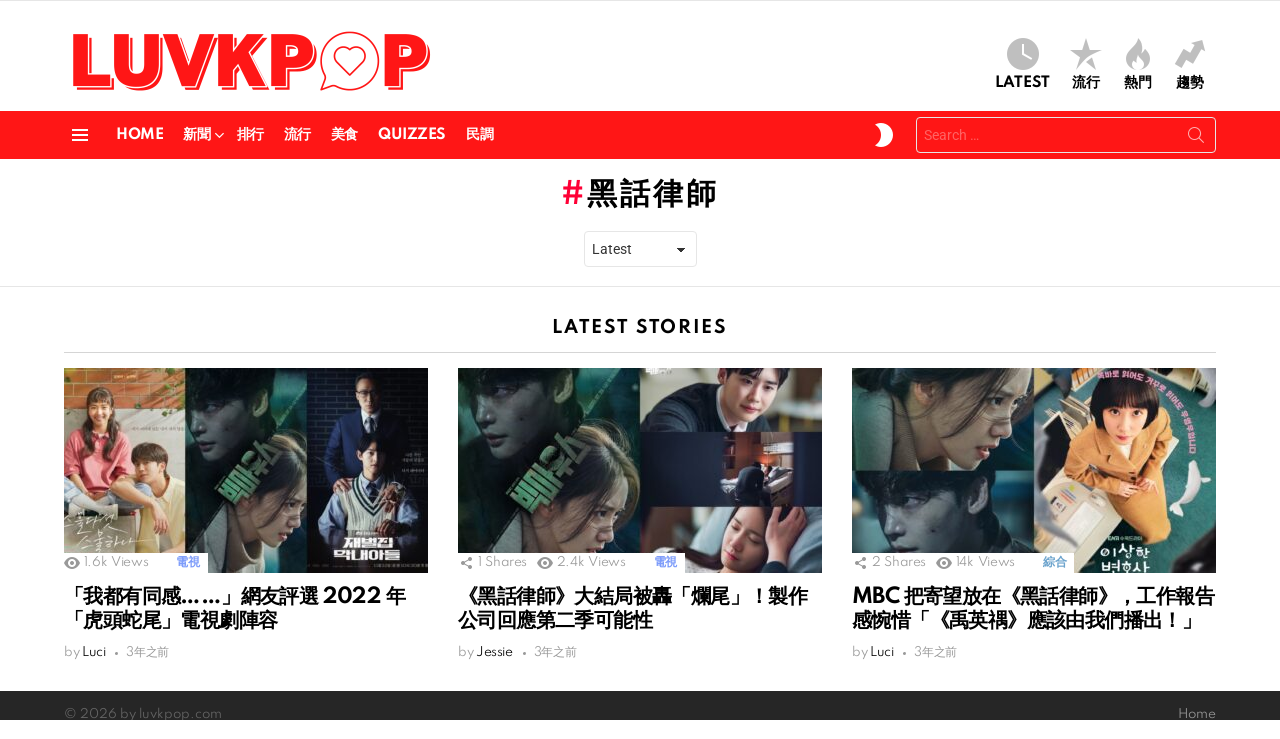

--- FILE ---
content_type: text/html; charset=UTF-8
request_url: https://luvkpop.com/tag/%E9%BB%91%E8%A9%B1%E5%BE%8B%E5%B8%AB/
body_size: 9872
content:
<!DOCTYPE html>
<!--[if IE 8]><html class="no-js g1-off-outside lt-ie10 lt-ie9" id="ie8" lang="zh-TW"><![endif]-->
<!--[if IE 9]><html class="no-js g1-off-outside lt-ie10" id="ie9" lang="zh-TW"><![endif]-->
<!--[if !IE]><!--><html class="no-js g1-off-outside" lang="zh-TW"><!--<![endif]--><head><meta charset="UTF-8"/><link rel="profile" href="https://gmpg.org/xfn/11" /><link rel="pingback" href="https://luvkpop.com/xmlrpc.php"/><meta name='robots' content='index, follow, max-image-preview:large, max-snippet:-1, max-video-preview:-1' /><meta name="viewport" content="initial-scale=1.0, minimum-scale=1.0, height=device-height, width=device-width" /><title>黑話律師 - LUVKPOP</title><link rel="canonical" href="https://luvkpop.com/tag/黑話律師/" /><meta property="og:locale" content="zh_TW" /><meta property="og:type" content="article" /><meta property="og:title" content="黑話律師 - LUVKPOP" /><meta property="og:url" content="https://luvkpop.com/tag/黑話律師/" /><meta property="og:site_name" content="LUVKPOP" /><meta property="og:image" content="https://images.luvkpop.com/uploads/2021/01/ce55db65b7af05b0ba31.png" /><meta property="og:image:width" content="1480" /><meta property="og:image:height" content="336" /><meta property="og:image:type" content="image/png" /><meta name="twitter:card" content="summary_large_image" /> <script type="application/ld+json" class="yoast-schema-graph">{"@context":"https://schema.org","@graph":[{"@type":"CollectionPage","@id":"https://luvkpop.com/tag/%e9%bb%91%e8%a9%b1%e5%be%8b%e5%b8%ab/","url":"https://luvkpop.com/tag/%e9%bb%91%e8%a9%b1%e5%be%8b%e5%b8%ab/","name":"黑話律師 - LUVKPOP","isPartOf":{"@id":"https://luvkpop.com/#website"},"primaryImageOfPage":{"@id":"https://luvkpop.com/tag/%e9%bb%91%e8%a9%b1%e5%be%8b%e5%b8%ab/#primaryimage"},"image":{"@id":"https://luvkpop.com/tag/%e9%bb%91%e8%a9%b1%e5%be%8b%e5%b8%ab/#primaryimage"},"thumbnailUrl":"https://images.luvkpop.com/uploads/2022/12/2022122907362452.jpg","breadcrumb":{"@id":"https://luvkpop.com/tag/%e9%bb%91%e8%a9%b1%e5%be%8b%e5%b8%ab/#breadcrumb"},"inLanguage":"zh-TW"},{"@type":"ImageObject","inLanguage":"zh-TW","@id":"https://luvkpop.com/tag/%e9%bb%91%e8%a9%b1%e5%be%8b%e5%b8%ab/#primaryimage","url":"https://images.luvkpop.com/uploads/2022/12/2022122907362452.jpg","contentUrl":"https://images.luvkpop.com/uploads/2022/12/2022122907362452.jpg","width":1920,"height":1080},{"@type":"BreadcrumbList","@id":"https://luvkpop.com/tag/%e9%bb%91%e8%a9%b1%e5%be%8b%e5%b8%ab/#breadcrumb","itemListElement":[{"@type":"ListItem","position":1,"name":"首頁","item":"https://luvkpop.com/"},{"@type":"ListItem","position":2,"name":"黑話律師"}]},{"@type":"WebSite","@id":"https://luvkpop.com/#website","url":"https://luvkpop.com/","name":"LUVKPOP 愛韓瘋","description":"喜歡韓星、追韓劇、愛看綜藝？這裡集合最熱門的 K-POP 消息與韓流資訊，讓你隨時掌握最新動態！","publisher":{"@id":"https://luvkpop.com/#/schema/person/b0d51e27b5ce710dddde7a99a314b0ed"},"potentialAction":[{"@type":"SearchAction","target":{"@type":"EntryPoint","urlTemplate":"https://luvkpop.com/?s={search_term_string}"},"query-input":{"@type":"PropertyValueSpecification","valueRequired":true,"valueName":"search_term_string"}}],"inLanguage":"zh-TW"},{"@type":["Person","Organization"],"@id":"https://luvkpop.com/#/schema/person/b0d51e27b5ce710dddde7a99a314b0ed","name":"LUVKPOP","image":{"@type":"ImageObject","inLanguage":"zh-TW","@id":"https://luvkpop.com/#/schema/person/image/","url":"https://images.luvkpop.com/uploads/2021/01/ce55db65b7af05b0ba31.png","contentUrl":"https://images.luvkpop.com/uploads/2021/01/ce55db65b7af05b0ba31.png","width":1480,"height":336,"caption":"LUVKPOP"},"logo":{"@id":"https://luvkpop.com/#/schema/person/image/"},"description":"搜集分享韓娛大小事.","sameAs":["https://luvkpop.com"]}]}</script> <link rel='dns-prefetch' href='//stats.wp.com' /><link rel='dns-prefetch' href='//fonts.googleapis.com' /><link rel='dns-prefetch' href='//v0.wordpress.com' /><link rel='preconnect' href='https://fonts.gstatic.com' /><link rel="alternate" type="application/rss+xml" title="訂閱《LUVKPOP》&raquo; 資訊提供" href="https://luvkpop.com/feed/" /><link rel="alternate" type="application/rss+xml" title="訂閱《LUVKPOP》&raquo; 留言的資訊提供" href="https://luvkpop.com/comments/feed/" /> <script type="text/javascript" id="wpp-js" src="https://luvkpop.com/wp-content/plugins/wordpress-popular-posts/assets/js/wpp.min.js?ver=7.3.6" data-sampling="0" data-sampling-rate="100" data-api-url="https://luvkpop.com/wp-json/wordpress-popular-posts" data-post-id="0" data-token="5b8311af79" data-lang="0" data-debug="0"></script> <link rel="alternate" type="application/rss+xml" title="訂閱《LUVKPOP》&raquo; 標籤〈黑話律師〉的資訊提供" href="https://luvkpop.com/tag/%e9%bb%91%e8%a9%b1%e5%be%8b%e5%b8%ab/feed/" /><link data-optimized="2" rel="stylesheet" href="https://luvkpop.com/wp-content/litespeed/css/e62b3a35f39fb5ff773da31b933c71ff.css?ver=ab395" /> <script type="text/javascript" src="https://luvkpop.com/wp-includes/js/jquery/jquery.min.js?ver=3.7.1" id="jquery-core-js"></script> <link rel="https://api.w.org/" href="https://luvkpop.com/wp-json/" /><link rel="alternate" title="JSON" type="application/json" href="https://luvkpop.com/wp-json/wp/v2/tags/2427" /><link rel="EditURI" type="application/rsd+xml" title="RSD" href="https://luvkpop.com/xmlrpc.php?rsd" /><link rel="preload" href="https://luvkpop.com/wp-content/plugins/g1-socials/css/iconfont/fonts/g1-socials.woff" as="font" type="font/woff" crossorigin="anonymous"><link rel="preload" href="https://luvkpop.com/wp-content/plugins/snax/css/snaxicon/fonts/snaxicon.woff" as="font" type="font/woff" crossorigin="anonymous">
 <script async src="https://www.googletagmanager.com/gtag/js?id=G-XYLPCC68X8"></script> <script>window.dataLayer = window.dataLayer || [];
  function gtag(){dataLayer.push(arguments);}
  gtag('js', new Date());

  gtag('config', 'G-XYLPCC68X8');</script> <script async src="https://pagead2.googlesyndication.com/pagead/js/adsbygoogle.js?client=ca-pub-3292266385113254"
     crossorigin="anonymous"></script><meta name="generator" content="Elementor 3.13.3; features: a11y_improvements, additional_custom_breakpoints; settings: css_print_method-external, google_font-enabled, font_display-auto"><meta name="generator" content="Powered by WPBakery Page Builder - drag and drop page builder for WordPress."/><link rel="preload" href="https://luvkpop.com/wp-content/plugins/comment-ace/assets/css/iconfont/fonts/cace.woff" as="font" type="font/woff" crossorigin="anonymous"><link rel="icon" href="https://images.luvkpop.com/uploads/2021/01/cropped-f50c73d00fda2bd6d78c-2-32x32.png" sizes="32x32" /><link rel="icon" href="https://images.luvkpop.com/uploads/2021/01/cropped-f50c73d00fda2bd6d78c-2-192x192.png" sizes="192x192" /><link rel="apple-touch-icon" href="https://images.luvkpop.com/uploads/2021/01/cropped-f50c73d00fda2bd6d78c-2-180x180.png" /><meta name="msapplication-TileImage" content="https://images.luvkpop.com/uploads/2021/01/cropped-f50c73d00fda2bd6d78c-2-270x270.png" /><meta name="g1:switch-skin-css" content="https://luvkpop.com/wp-content/themes/bimber/css/9.2.4/styles/mode-dark.min.css" /> <script>if("undefined"!=typeof localStorage){var skinItemId=document.getElementsByName("g1:skin-item-id");skinItemId=skinItemId.length>0?skinItemId[0].getAttribute("content"):"g1_skin",window.g1SwitchSkin=function(e,t){if(e){var n=document.getElementById("g1-switch-skin-css");if(n){n.parentNode.removeChild(n),document.documentElement.classList.remove("g1-skinmode");try{localStorage.removeItem(skinItemId)}catch(e){}}else{t?document.write('<link id="g1-switch-skin-css" rel="stylesheet" type="text/css" media="all" href="'+document.getElementsByName("g1:switch-skin-css")[0].getAttribute("content")+'" />'):((n=document.createElement("link")).id="g1-switch-skin-css",n.href=document.getElementsByName("g1:switch-skin-css")[0].getAttribute("content"),n.rel="stylesheet",n.media="all",document.head.appendChild(n)),document.documentElement.classList.add("g1-skinmode");try{localStorage.setItem(skinItemId,e)}catch(e){}}}};try{var mode=localStorage.getItem(skinItemId);window.g1SwitchSkin(mode,!0)}catch(e){}}</script> <noscript><style>.wpb_animate_when_almost_visible { opacity: 1; }</style></noscript></head><body class="bp-legacy archive tag tag-2427 wp-embed-responsive wp-theme-bimber snax-hoverable yz-blue-scheme not-logged-in g1-layout-stretched g1-hoverable g1-has-mobile-logo g1-sidebar-normal essb-8.8 wpb-js-composer js-comp-ver-6.10.0 vc_responsive elementor-default elementor-kit-40 no-js" itemscope="" itemtype="http://schema.org/WebPage" ><div class="g1-body-inner"><div id="page"><div class="g1-row g1-row-layout-page g1-hb-row g1-hb-row-normal g1-hb-row-a g1-hb-row-1 g1-hb-boxed g1-hb-sticky-off g1-hb-shadow-off"><div class="g1-row-inner"><div class="g1-column g1-dropable"><div class="g1-bin-1 g1-bin-grow-off"><div class="g1-bin g1-bin-align-left"></div></div><div class="g1-bin-2 g1-bin-grow-off"><div class="g1-bin g1-bin-align-center"></div></div><div class="g1-bin-3 g1-bin-grow-off"><div class="g1-bin g1-bin-align-right"></div></div></div></div><div class="g1-row-background"></div></div><div class="g1-row g1-row-layout-page g1-hb-row g1-hb-row-normal g1-hb-row-b g1-hb-row-2 g1-hb-boxed g1-hb-sticky-off g1-hb-shadow-off"><div class="g1-row-inner"><div class="g1-column g1-dropable"><div class="g1-bin-1 g1-bin-grow-off"><div class="g1-bin g1-bin-align-left"><div class="g1-id g1-id-desktop"><p class="g1-mega g1-mega-1st site-title">
<a class="g1-logo-wrapper"
href="https://luvkpop.com/" rel="home">
<picture class="g1-logo g1-logo-default">
<source media="(min-width: 1025px)" srcset="https://images.luvkpop.com/uploads/2021/01/ce55db65b7af05b0ba31.png 2x,https://images.luvkpop.com/uploads/2021/01/ce55db65b7af05b0ba31.png 1x">
<source media="(max-width: 1024px)" srcset="data:image/svg+xml,%3Csvg%20xmlns%3D%27http%3A%2F%2Fwww.w3.org%2F2000%2Fsvg%27%20viewBox%3D%270%200%20370%2084%27%2F%3E">
<img
src="https://images.luvkpop.com/uploads/2021/01/ce55db65b7af05b0ba31.png"
width="370"
height="84"
alt="LUVKPOP" />
</picture><picture class="g1-logo g1-logo-inverted">
<source id="g1-logo-inverted-source" media="(min-width: 1025px)" srcset="data:image/svg+xml,%3Csvg%20xmlns%3D%27http%3A%2F%2Fwww.w3.org%2F2000%2Fsvg%27%20viewBox%3D%270%200%20370%2084%27%2F%3E" data-srcset="https://images.luvkpop.com/uploads/2021/01/a8853d8444e01f0cc67f.png 2x,https://images.luvkpop.com/uploads/2021/01/a8853d8444e01f0cc67f.png 1x">
<source media="(max-width: 1024px)" srcset="data:image/svg+xml,%3Csvg%20xmlns%3D%27http%3A%2F%2Fwww.w3.org%2F2000%2Fsvg%27%20viewBox%3D%270%200%20370%2084%27%2F%3E">
<img
id="g1-logo-inverted-img"
class="lazyload"
src=""
data-src="https://images.luvkpop.com/uploads/2021/01/a8853d8444e01f0cc67f.png"
width="370"
height="84"
alt="" />
</picture>
</a></p></div></div></div><div class="g1-bin-2 g1-bin-grow-off"><div class="g1-bin g1-bin-align-center"></div></div><div class="g1-bin-3 g1-bin-grow-off"><div class="g1-bin g1-bin-align-right"><nav class="g1-quick-nav g1-quick-nav-short"><ul class="g1-quick-nav-menu"><li class="menu-item menu-item-type-g1-latest ">
<a href="https://luvkpop.com">
<span class="entry-flag entry-flag-latest"></span>
Latest						</a></li><li class="menu-item menu-item-type-g1-popular ">
<a href="https://luvkpop.com/popularity/">
<span class="entry-flag entry-flag-popular"></span>
流行						</a></li><li class="menu-item menu-item-type-g1-hot ">
<a href="https://luvkpop.com/hot/">
<span class="entry-flag entry-flag-hot"></span>
熱門						</a></li><li class="menu-item menu-item-type-g1-trending ">
<a href="https://luvkpop.com/trending/">
<span class="entry-flag entry-flag-trending"></span>
趨勢						</a></li></ul></nav></div></div></div></div><div class="g1-row-background"></div></div><div class="g1-sticky-top-wrapper g1-hb-row-3"><div class="g1-row g1-row-layout-page g1-hb-row g1-hb-row-normal g1-hb-row-c g1-hb-row-3 g1-hb-boxed g1-hb-sticky-on g1-hb-shadow-off"><div class="g1-row-inner"><div class="g1-column g1-dropable"><div class="g1-bin-1 g1-bin-grow-off"><div class="g1-bin g1-bin-align-left">
<a class="g1-hamburger g1-hamburger-show g1-hamburger-s  " href="#">
<span class="g1-hamburger-icon"></span>
<span class="g1-hamburger-label
g1-hamburger-label-hidden			">Menu</span>
</a><nav id="g1-primary-nav" class="g1-primary-nav"><ul id="g1-primary-nav-menu" class="g1-primary-nav-menu g1-menu-h"><li id="menu-item-5300" class="menu-item menu-item-type-custom menu-item-object-custom menu-item-home menu-item-g1-standard menu-item-5300"><a href="https://luvkpop.com" title="						">Home</a></li><li id="menu-item-5779" class="menu-item menu-item-type-taxonomy menu-item-object-category menu-item-has-children menu-item-g1-standard menu-item-5779"><a href="https://luvkpop.com/category/news/">新聞</a><ul class="sub-menu"><li id="menu-item-6294" class="menu-item menu-item-type-taxonomy menu-item-object-category menu-item-6294"><a href="https://luvkpop.com/category/news/breaking/">快訊</a></li><li id="menu-item-5782" class="menu-item menu-item-type-taxonomy menu-item-object-category menu-item-5782"><a href="https://luvkpop.com/category/news/tv/">電視</a></li><li id="menu-item-5781" class="menu-item menu-item-type-taxonomy menu-item-object-category menu-item-5781"><a href="https://luvkpop.com/category/news/movie/">電影</a></li><li id="menu-item-6295" class="menu-item menu-item-type-taxonomy menu-item-object-category menu-item-6295"><a href="https://luvkpop.com/category/news/music/">音樂</a></li><li id="menu-item-5780" class="menu-item menu-item-type-taxonomy menu-item-object-category menu-item-5780"><a href="https://luvkpop.com/category/news/artist/">藝人</a></li><li id="menu-item-9067" class="menu-item menu-item-type-taxonomy menu-item-object-category menu-item-9067"><a href="https://luvkpop.com/category/news/comprehensive/">綜合</a></li></ul></li><li id="menu-item-5778" class="menu-item menu-item-type-taxonomy menu-item-object-category menu-item-g1-standard menu-item-5778"><a href="https://luvkpop.com/category/rank/">排行</a></li><li id="menu-item-5784" class="menu-item menu-item-type-taxonomy menu-item-object-category menu-item-g1-standard menu-item-5784"><a href="https://luvkpop.com/category/popular/">流行</a></li><li id="menu-item-5785" class="menu-item menu-item-type-taxonomy menu-item-object-category menu-item-g1-standard menu-item-5785"><a href="https://luvkpop.com/category/food/">美食</a></li><li id="menu-item-5777" class="menu-item menu-item-type-taxonomy menu-item-object-category menu-item-g1-standard menu-item-5777"><a href="https://luvkpop.com/category/quizzes/">Quizzes</a></li><li id="menu-item-5783" class="menu-item menu-item-type-taxonomy menu-item-object-category menu-item-g1-standard menu-item-5783"><a href="https://luvkpop.com/category/poll/">民調</a></li></ul></nav></div></div><div class="g1-bin-2 g1-bin-grow-off"><div class="g1-bin g1-bin-align-center"></div></div><div class="g1-bin-3 g1-bin-grow-off"><div class="g1-bin g1-bin-align-right"><div class="g1-drop g1-drop-nojs g1-drop-with-anim g1-drop-before g1-drop-the-skin g1-drop-the-skin-light g1-drop-m g1-drop-icon">
<button class="g1-button-none g1-drop-toggle">
<span class="g1-drop-toggle-icon"></span><span class="g1-drop-toggle-text">Switch skin</span>
<span class="g1-drop-toggle-arrow"></span>
</button></div><div class="g1-hb-search-form  "><div role="search" class="search-form-wrapper"><form method="get"
class="g1-searchform-tpl-default g1-searchform-ajax search-form"
action="https://luvkpop.com/">
<label>
<span class="screen-reader-text">Search for:</span>
<input type="search" class="search-field"
placeholder="Search &hellip;"
value="" name="s"
title="Search for:" />
</label>
<button class="search-submit">Search</button></form><div class="g1-searches g1-searches-ajax"></div></div></div></div></div></div></div><div class="g1-row-background"></div></div></div><div class="g1-row g1-row-layout-page g1-hb-row g1-hb-row-mobile g1-hb-row-a g1-hb-row-1 g1-hb-boxed g1-hb-sticky-off g1-hb-shadow-off"><div class="g1-row-inner"><div class="g1-column g1-dropable"><div class="g1-bin-1 g1-bin-grow-off"><div class="g1-bin g1-bin-align-left"></div></div><div class="g1-bin-2 g1-bin-grow-on"><div class="g1-bin g1-bin-align-center"><div class="g1-id g1-id-mobile"><p class="g1-mega g1-mega-1st site-title">
<a class="g1-logo-wrapper"
href="https://luvkpop.com/" rel="home">
<picture class="g1-logo g1-logo-default">
<source media="(max-width: 1024px)" srcset="https://images.luvkpop.com/uploads/2021/01/ce55db65b7af05b0ba31.png 2x,https://images.luvkpop.com/uploads/2021/01/ce55db65b7af05b0ba31.png 1x">
<source media="(min-width: 1025px)" srcset="data:image/svg+xml,%3Csvg%20xmlns%3D%27http%3A%2F%2Fwww.w3.org%2F2000%2Fsvg%27%20viewBox%3D%270%200%20198%2045%27%2F%3E">
<img
src="https://images.luvkpop.com/uploads/2021/01/ce55db65b7af05b0ba31.png"
width="198"
height="45"
alt="LUVKPOP" />
</picture><picture class="g1-logo g1-logo-inverted">
<source id="g1-logo-mobile-inverted-source" media="(max-width: 1024px)" srcset="data:image/svg+xml,%3Csvg%20xmlns%3D%27http%3A%2F%2Fwww.w3.org%2F2000%2Fsvg%27%20viewBox%3D%270%200%20198%2045%27%2F%3E" data-srcset="https://images.luvkpop.com/uploads/2021/01/a8853d8444e01f0cc67f.png 2x,https://images.luvkpop.com/uploads/2021/01/a8853d8444e01f0cc67f.png 1x">
<source media="(min-width: 1025px)" srcset="data:image/svg+xml,%3Csvg%20xmlns%3D%27http%3A%2F%2Fwww.w3.org%2F2000%2Fsvg%27%20viewBox%3D%270%200%20198%2045%27%2F%3E">
<img
id="g1-logo-mobile-inverted-img"
class="lazyload"
src=""
data-src="https://images.luvkpop.com/uploads/2021/01/a8853d8444e01f0cc67f.png"
width="198"
height="45"
alt="" />
</picture>
</a></p></div></div></div><div class="g1-bin-3 g1-bin-grow-off"><div class="g1-bin g1-bin-align-right"></div></div></div></div><div class="g1-row-background"></div></div><div class="g1-row g1-row-layout-page g1-hb-row g1-hb-row-mobile g1-hb-row-b g1-hb-row-2 g1-hb-boxed g1-hb-sticky-off g1-hb-shadow-off"><div class="g1-row-inner"><div class="g1-column g1-dropable"><div class="g1-bin-1 g1-bin-grow-off"><div class="g1-bin g1-bin-align-left"></div></div><div class="g1-bin-2 g1-bin-grow-on"><div class="g1-bin g1-bin-align-center"><nav class="g1-quick-nav g1-quick-nav-short"><ul class="g1-quick-nav-menu"><li class="menu-item menu-item-type-g1-latest ">
<a href="https://luvkpop.com">
<span class="entry-flag entry-flag-latest"></span>
Latest						</a></li><li class="menu-item menu-item-type-g1-popular ">
<a href="https://luvkpop.com/popularity/">
<span class="entry-flag entry-flag-popular"></span>
流行						</a></li><li class="menu-item menu-item-type-g1-hot ">
<a href="https://luvkpop.com/hot/">
<span class="entry-flag entry-flag-hot"></span>
熱門						</a></li><li class="menu-item menu-item-type-g1-trending ">
<a href="https://luvkpop.com/trending/">
<span class="entry-flag entry-flag-trending"></span>
趨勢						</a></li></ul></nav></div></div><div class="g1-bin-3 g1-bin-grow-off"><div class="g1-bin g1-bin-align-right"></div></div></div></div><div class="g1-row-background"></div></div><div class="g1-sticky-top-wrapper g1-hb-row-3"><div class="g1-row g1-row-layout-page g1-hb-row g1-hb-row-mobile g1-hb-row-c g1-hb-row-3 g1-hb-boxed g1-hb-sticky-on g1-hb-shadow-off"><div class="g1-row-inner"><div class="g1-column g1-dropable"><div class="g1-bin-1 g1-bin-grow-off"><div class="g1-bin g1-bin-align-left">
<a class="g1-hamburger g1-hamburger-show g1-hamburger-s  " href="#">
<span class="g1-hamburger-icon"></span>
<span class="g1-hamburger-label
g1-hamburger-label-hidden			">Menu</span>
</a></div></div><div class="g1-bin-2 g1-bin-grow-off"><div class="g1-bin g1-bin-align-center"></div></div><div class="g1-bin-3 g1-bin-grow-off"><div class="g1-bin g1-bin-align-right"><div class="g1-drop g1-drop-nojs g1-drop-with-anim g1-drop-before g1-drop-the-skin g1-drop-the-skin-light g1-drop-m g1-drop-icon">
<button class="g1-button-none g1-drop-toggle">
<span class="g1-drop-toggle-icon"></span><span class="g1-drop-toggle-text">Switch skin</span>
<span class="g1-drop-toggle-arrow"></span>
</button></div><div class="g1-drop g1-drop-with-anim g1-drop-before g1-drop-the-search  g1-drop-m g1-drop-icon ">
<a class="g1-drop-toggle" href="https://luvkpop.com/?s=">
<span class="g1-drop-toggle-icon"></span><span class="g1-drop-toggle-text">Search</span>
<span class="g1-drop-toggle-arrow"></span>
</a><div class="g1-drop-content"><div role="search" class="search-form-wrapper"><form method="get"
class="g1-searchform-tpl-default g1-searchform-ajax search-form"
action="https://luvkpop.com/">
<label>
<span class="screen-reader-text">Search for:</span>
<input type="search" class="search-field"
placeholder="Search &hellip;"
value="" name="s"
title="Search for:" />
</label>
<button class="search-submit">Search</button></form><div class="g1-searches g1-searches-ajax"></div></div></div></div></div></div></div></div><div class="g1-row-background"></div></div></div><div id="primary" class="g1-primary-max"><div id="content" role="main"><header class="page-header page-header-01 archive-header archive-header-modifiable g1-row g1-row-layout-page"><div class="g1-row-inner"><div class="g1-column"><div class="g1-archive-header-text"><h1 class="g1-alpha g1-alpha-2nd page-title archive-title">黑話律師</h1></div><div class="g1-archive-filter">
<select id="g1-archive-filter-select"><option data-g1-archive-filter-url='/tag/%E9%BB%91%E8%A9%B1%E5%BE%8B%E5%B8%AB/?order=newest' value="newest"  selected='selected'>Latest</option><option data-g1-archive-filter-url='/tag/%E9%BB%91%E8%A9%B1%E5%BE%8B%E5%B8%AB/?order=oldest' value="oldest" >Oldest</option><option data-g1-archive-filter-url='/tag/%E9%BB%91%E8%A9%B1%E5%BE%8B%E5%B8%AB/?order=most_views' value="most_views" >Most Viewed</option>
</select></div></div></div><div class="g1-row-background"></div></header><div class="page-body archive-body g1-row g1-row-layout-page g1-row-padding-m"><div class="g1-row-inner"><div id="primary" class="g1-column"><h2 class="g1-delta g1-delta-2nd g1-collection-title"><span>Latest stories</span></h2><div class="g1-collection g1-collection-columns-3"><div class="g1-collection-viewport"><ul class="g1-collection-items"><li class="g1-collection-item g1-collection-item-1of3"><article class="entry-tpl-grid entry-tpl-grid-m post-34856 post type-post status-publish format-standard has-post-thumbnail category-tv tag-2163 tag-1463 tag-2427"><div class="entry-featured-media " ><a title="「我都有同感……」網友評選 2022 年「虎頭蛇尾」電視劇陣容" class="g1-frame" href="https://luvkpop.com/news/tv/34856/"><div class="g1-frame-inner"><img data-expand="600" width="364" height="205" src="data:image/svg+xml;charset=utf-8,%3Csvg xmlns%3D'http%3A%2F%2Fwww.w3.org%2F2000%2Fsvg' viewBox%3D'0 0 364 205'%2F%3E" data-src="https://images.luvkpop.com/uploads/2022/12/2022122907362452-364x205.jpg" class="lazyload attachment-bimber-grid-standard size-bimber-grid-standard wp-post-image" alt="" decoding="async" fetchpriority="high" data-srcset="https://images.luvkpop.com/uploads/2022/12/2022122907362452-768x432.jpg 768w, https://images.luvkpop.com/uploads/2022/12/2022122907362452-265x149.jpg 265w, https://images.luvkpop.com/uploads/2022/12/2022122907362452-531x299.jpg 531w, https://images.luvkpop.com/uploads/2022/12/2022122907362452-364x205.jpg 364w, https://images.luvkpop.com/uploads/2022/12/2022122907362452-313x176.jpg 313w, https://images.luvkpop.com/uploads/2022/12/2022122907362452.jpg 1920w" data-sizes="(max-width: 364px) 100vw, 364px" /><span class="g1-frame-icon g1-frame-icon-"></span></div></a></div><div class="entry-body"><header class="entry-header"><div class="entry-before-title"><p class="entry-meta entry-stats g1-meta g1-meta g1-current-background"><span class="entry-views "><strong>1.6k</strong><span> Views</span></span></p>
<span class="entry-categories "><span class="entry-categories-inner"><span class="entry-categories-label">in</span> <a href="https://luvkpop.com/category/news/tv/" class="entry-category entry-category-item-184">電視</a></span></span></div><h3 class="g1-gamma g1-gamma-1st entry-title"><a href="https://luvkpop.com/news/tv/34856/" rel="bookmark">「我都有同感……」網友評選 2022 年「虎頭蛇尾」電視劇陣容</a></h3></header><footer><p class="g1-meta entry-meta entry-byline ">
<span class="entry-author">
<span class="entry-meta-label">by</span>
<a href="https://luvkpop.com/member/luci/" title="Posts by Luci" rel="author">
<strong>Luci</strong>
</a>
</span>
<time class="entry-date" datetime="2022-12-29T15:46:55+08:00">2022-12-29, 15:46</time></p></footer></div></article></li><li class="g1-collection-item g1-collection-item-1of3"><article class="entry-tpl-grid entry-tpl-grid-m post-31608 post type-post status-publish format-standard has-post-thumbnail category-tv tag-639 tag-676 tag-2427"><div class="entry-featured-media " ><a title="《黑話律師》大結局被轟「爛尾」！製作公司回應第二季可能性" class="g1-frame" href="https://luvkpop.com/news/tv/31608/"><div class="g1-frame-inner"><img data-expand="600" width="364" height="205" src="data:image/svg+xml;charset=utf-8,%3Csvg xmlns%3D'http%3A%2F%2Fwww.w3.org%2F2000%2Fsvg' viewBox%3D'0 0 364 205'%2F%3E" data-src="https://images.luvkpop.com/uploads/2022/09/2022091816383899-364x205.jpg" class="lazyload attachment-bimber-grid-standard size-bimber-grid-standard wp-post-image" alt="" decoding="async" data-srcset="https://images.luvkpop.com/uploads/2022/09/2022091816383899-768x432.jpg 768w, https://images.luvkpop.com/uploads/2022/09/2022091816383899-265x149.jpg 265w, https://images.luvkpop.com/uploads/2022/09/2022091816383899-531x299.jpg 531w, https://images.luvkpop.com/uploads/2022/09/2022091816383899-364x205.jpg 364w, https://images.luvkpop.com/uploads/2022/09/2022091816383899-313x176.jpg 313w, https://images.luvkpop.com/uploads/2022/09/2022091816383899.jpg 1920w" data-sizes="(max-width: 364px) 100vw, 364px" /><span class="g1-frame-icon g1-frame-icon-"></span></div></a></div><div class="entry-body"><header class="entry-header"><div class="entry-before-title"><p class="entry-meta entry-stats g1-meta g1-meta g1-current-background"><span class="entry-shares"><strong>1</strong><span> Shares</span></span><span class="entry-views "><strong>2.4k</strong><span> Views</span></span></p>
<span class="entry-categories "><span class="entry-categories-inner"><span class="entry-categories-label">in</span> <a href="https://luvkpop.com/category/news/tv/" class="entry-category entry-category-item-184">電視</a></span></span></div><h3 class="g1-gamma g1-gamma-1st entry-title"><a href="https://luvkpop.com/news/tv/31608/" rel="bookmark">《黑話律師》大結局被轟「爛尾」！製作公司回應第二季可能性</a></h3></header><footer><p class="g1-meta entry-meta entry-byline ">
<span class="entry-author">
<span class="entry-meta-label">by</span>
<a href="https://luvkpop.com/member/taenggu39/" title="Posts by Jessie" rel="author">
<strong>Jessie</strong>
</a>
</span>
<time class="entry-date" datetime="2022-09-19T00:39:17+08:00">2022-09-19, 00:39</time></p></footer></div></article></li><li class="g1-collection-item g1-collection-item-1of3"><article class="entry-tpl-grid entry-tpl-grid-m post-29776 post type-post status-publish format-standard has-post-thumbnail category-comprehensive tag-2411 tag-2427 reaction-lol reaction-love reaction-omg reaction-wtf"><div class="entry-featured-media " ><a title="MBC 把寄望放在《黑話律師》，工作報告感惋惜「《禹英禑》應該由我們播出！」" class="g1-frame" href="https://luvkpop.com/news/comprehensive/29776/"><div class="g1-frame-inner"><img data-expand="600" width="364" height="205" src="data:image/svg+xml;charset=utf-8,%3Csvg xmlns%3D'http%3A%2F%2Fwww.w3.org%2F2000%2Fsvg' viewBox%3D'0 0 364 205'%2F%3E" data-src="https://images.luvkpop.com/uploads/2022/07/202207231429499-364x205.jpg" class="lazyload attachment-bimber-grid-standard size-bimber-grid-standard wp-post-image" alt="" decoding="async" data-srcset="https://images.luvkpop.com/uploads/2022/07/202207231429499-768x432.jpg 768w, https://images.luvkpop.com/uploads/2022/07/202207231429499-265x149.jpg 265w, https://images.luvkpop.com/uploads/2022/07/202207231429499-531x299.jpg 531w, https://images.luvkpop.com/uploads/2022/07/202207231429499-364x205.jpg 364w, https://images.luvkpop.com/uploads/2022/07/202207231429499-313x176.jpg 313w, https://images.luvkpop.com/uploads/2022/07/202207231429499.jpg 1920w" data-sizes="(max-width: 364px) 100vw, 364px" /><span class="g1-frame-icon g1-frame-icon-"></span></div></a></div><div class="entry-body"><header class="entry-header"><div class="entry-before-title"><p class="entry-meta entry-stats g1-meta g1-meta g1-current-background"><span class="entry-shares"><strong>2</strong><span> Shares</span></span><span class="entry-views "><strong>14k</strong><span> Views</span></span></p>
<span class="entry-categories "><span class="entry-categories-inner"><span class="entry-categories-label">in</span> <a href="https://luvkpop.com/category/news/comprehensive/" class="entry-category entry-category-item-187">綜合</a></span></span></div><h3 class="g1-gamma g1-gamma-1st entry-title"><a href="https://luvkpop.com/news/comprehensive/29776/" rel="bookmark">MBC 把寄望放在《黑話律師》，工作報告感惋惜「《禹英禑》應該由我們播出！」</a></h3></header><footer><p class="g1-meta entry-meta entry-byline ">
<span class="entry-author">
<span class="entry-meta-label">by</span>
<a href="https://luvkpop.com/member/luci/" title="Posts by Luci" rel="author">
<strong>Luci</strong>
</a>
</span>
<time class="entry-date" datetime="2022-07-23T22:09:51+08:00">2022-07-23, 22:09</time></p></footer></div></article></li></ul></div></div></div></div><div class="g1-row-background"></div></div></div></div><div class="g1-footer g1-row g1-row-layout-page"><div class="g1-row-inner"><div class="g1-column"><p class="g1-footer-text">© 2026 by luvkpop.com</p><nav id="g1-footer-nav" class="g1-footer-nav"><ul id="g1-footer-nav-menu" class=""><li id="menu-item-5252" class="menu-item menu-item-type-custom menu-item-object-custom menu-item-home menu-item-5252"><a href="https://luvkpop.com" title="						">Home</a></li></ul></nav></div></div><div class="g1-row-background"></div></div><a href="#page" class="g1-back-to-top">Back to Top</a></div><div class="g1-canvas-overlay"></div></div><div id="g1-breakpoint-desktop"></div><div class="g1-canvas g1-canvas-global g1-canvas-no-js"><div class="g1-canvas-inner"><div class="g1-canvas-content">
<a class="g1-canvas-toggle" href="#">Close</a><div role="search" class="search-form-wrapper"><form method="get"
class="g1-searchform-tpl-default search-form"
action="https://luvkpop.com/">
<label>
<span class="screen-reader-text">Search for:</span>
<input type="search" class="search-field"
placeholder="Search &hellip;"
value="" name="s"
title="Search for:" />
</label>
<button class="search-submit">Search</button></form></div><nav id="g1-canvas-primary-nav" class="g1-primary-nav"><ul id="g1-canvas-primary-nav-menu" class="g1-primary-nav-menu g1-menu-v"><li class="menu-item menu-item-type-custom menu-item-object-custom menu-item-home menu-item-5300"><a href="https://luvkpop.com" title="						">Home</a></li><li class="menu-item menu-item-type-taxonomy menu-item-object-category menu-item-has-children menu-item-5779"><a href="https://luvkpop.com/category/news/">新聞</a><ul class="sub-menu"><li class="menu-item menu-item-type-taxonomy menu-item-object-category menu-item-6294"><a href="https://luvkpop.com/category/news/breaking/">快訊</a></li><li class="menu-item menu-item-type-taxonomy menu-item-object-category menu-item-5782"><a href="https://luvkpop.com/category/news/tv/">電視</a></li><li class="menu-item menu-item-type-taxonomy menu-item-object-category menu-item-5781"><a href="https://luvkpop.com/category/news/movie/">電影</a></li><li class="menu-item menu-item-type-taxonomy menu-item-object-category menu-item-6295"><a href="https://luvkpop.com/category/news/music/">音樂</a></li><li class="menu-item menu-item-type-taxonomy menu-item-object-category menu-item-5780"><a href="https://luvkpop.com/category/news/artist/">藝人</a></li><li class="menu-item menu-item-type-taxonomy menu-item-object-category menu-item-9067"><a href="https://luvkpop.com/category/news/comprehensive/">綜合</a></li></ul></li><li class="menu-item menu-item-type-taxonomy menu-item-object-category menu-item-5778"><a href="https://luvkpop.com/category/rank/">排行</a></li><li class="menu-item menu-item-type-taxonomy menu-item-object-category menu-item-5784"><a href="https://luvkpop.com/category/popular/">流行</a></li><li class="menu-item menu-item-type-taxonomy menu-item-object-category menu-item-5785"><a href="https://luvkpop.com/category/food/">美食</a></li><li class="menu-item menu-item-type-taxonomy menu-item-object-category menu-item-5777"><a href="https://luvkpop.com/category/quizzes/">Quizzes</a></li><li class="menu-item menu-item-type-taxonomy menu-item-object-category menu-item-5783"><a href="https://luvkpop.com/category/poll/">民調</a></li></ul></nav><nav class="g1-quick-nav g1-quick-nav-short"><ul class="g1-quick-nav-menu g1-menu g1-menu-v g1-menu-with-icons"><li class="menu-item menu-item-type-g1-latest ">
<a href="https://luvkpop.com">
<span class="entry-flag entry-flag-latest"></span>
Latest							</a></li><li class="menu-item menu-item-type-g1-popular ">
<a href="https://luvkpop.com/popularity/">
<span class="entry-flag entry-flag-popular"></span>
流行							</a></li><li class="menu-item menu-item-type-g1-hot ">
<a href="https://luvkpop.com/hot/">
<span class="entry-flag entry-flag-hot"></span>
熱門							</a></li><li class="menu-item menu-item-type-g1-trending ">
<a href="https://luvkpop.com/trending/">
<span class="entry-flag entry-flag-trending"></span>
趨勢							</a></li></ul></nav></div><div class="g1-canvas-background"></div></div></div> <script type="speculationrules">{"prefetch":[{"source":"document","where":{"and":[{"href_matches":"/*"},{"not":{"href_matches":["/wp-*.php","/wp-admin/*","/wp-content/uploads/*","/wp-content/*","/wp-content/plugins/*","/wp-content/themes/bimber/*","/*\\?(.+)"]}},{"not":{"selector_matches":"a[rel~=\"nofollow\"]"}},{"not":{"selector_matches":".no-prefetch, .no-prefetch a"}}]},"eagerness":"conservative"}]}</script> <div id="snax-popup-content" class="snax white-popup mfp-hide"></div><div class="snax snax-notifications snax-notifications-off"><div class="snax-notification">
<button class="snax-notification-close">Close</button><p class="snax-notification-text"></p></div></div><div id="snax-popup-add-to-collection" class="snax white-popup mfp-hide"><h2>Add to Collection</h2><div class="snax-add-to-collection"><form class="snax-form-collection-search">
<label>
Add new or search				<input name="snax-collection-search" type="search" placeholder="Add new&hellip;" autocomplete="off" />
</label>
<input name="snax-collection-save" type="submit" value="Save" disabled="disabled" /></form><div class="snax-collections snax-collections-tpl-listxs"><ul class="snax-collections-items"><li class="snax-collections-item"><div class="snax-collection snax-collection-tpl-listxs snax-collection-public"><p class="snax-collection-title"><a>Public collection title</a></p></div></li><li class="snax-collections-item"><div class="snax-collection snax-collection-tpl-listxs snax-collection-private"><p class="snax-collection-title"><a>Private collection title</a></p></div></li></ul></div><div class="snax-collections-leading"><div class="snax-collections-leading-icon"></div><h3 class="snax-collections-leading-title">No Collections</h3><p>Here you&#039;ll find all collections you&#039;ve created before.</p></div></div></div><div class="yz-popup-login" style="opacity: 0; visibility: hidden;"><div class="logy-login-shortcode"><div class="logy-form logy-login-page logy-with-header logy-with-labels logy-no-icons logy-full-border logy-border-flat"><header class="logy-form-header"><div class="logy-form-cover logy-default-cover" style="background-image: url( https://luvkpop.com/wp-content/plugins/youzer/includes/logy/includes/public/assets/images/geopattern.png )"><h2 class="form-cover-title">Login</h2></div></header><form id="logy-form" class="logy-login-form" method="post" action="https://luvkpop.com/wp-login.php"><div class="logy-form-item"><div class="logy-item-content">
<label for="user_login">Username or Email</label><div class="logy-field-content">
<input type="text" name="log" autocomplete="false" placeholder="" value="" required></div></div></div><div class="logy-form-item"><div class="logy-item-content">
<label for="user_pass">Password</label><div class="logy-field-content">
<input type="password" name="pwd" autocomplete="false" placeholder="" value="" required></div></div></div><div class="logy-form-item logy-remember-me"><div class="logy-item-content">
<label class="logy_checkbox_field" ><input name="rememberme" type="checkbox" value="forever"><div class="logy_field_indication"></div>Remember Me</label></div>
<a class="logy-forgot-password" href="https://luvkpop.com/lost-password/">Lost password?</a></div><div class="logy-form-actions logy-fullwidth-button logy-border-radius"><div class="logy-action-item logy-submit-item"><div class="logy-item-inner">
<button type="submit" value="submit"  name="signin_submit"  >
<span class="logy-button-title">Log In</span>
</button></div></div></div>
<input type="hidden" name="logy-form" value="1"></form></div></div></div> <script type="text/javascript" id="snax-front-js-extra">/*  */
var snax_front_config = {"ajax_url":"https://luvkpop.com/wp-admin/admin-ajax.php","site_url":"https://luvkpop.com","autosave_interval":"60","use_login_recaptcha":"","recaptcha_api_url":"https://www.google.com/recaptcha/api.js","recaptcha_version":"20","recaptcha_site_key":"","enable_login_popup":"","login_url":"https://luvkpop.com/wp-login.php","login_popup_url_var":"luv_login_popup","logged_in":"","login_success_var":"luv_login_success","delete_status_var":"luv_delete_status","item_comments_js_enabled":"1","i18n":{"are_you_sure":"Are you sure?","recaptcha_invalid":"\u003Cstrong\u003EERROR\u003C/strong\u003E: The reCAPTCHA you entered is incorrect.","passwords_dont_match":"Passwords don't match.","link_invalid":"Your password reset link appears to be invalid or expired.","password_set":"New password has been set","duplicate_comment":"Duplicate comment detected; it looks as though you&#8217;ve already said that!","comment_fail":"Comment Submission Failure","see_all_replies":"See all replies","user_is_logging":"Please wait. You are logging in&hellip;","points_singular_tpl":"\u003Cstrong\u003E%d\u003C/strong\u003E Point","points_plural_tpl":"\u003Cstrong\u003E%d\u003C/strong\u003E Points","points_singular_short_tpl":"\u003Cstrong\u003E%s\u003C/strong\u003E Point","points_plural_short_tpl":"\u003Cstrong\u003E%s\u003C/strong\u003E Points","popup_close_label":"Close (Esc)"}};
//# sourceURL=snax-front-js-extra
/*  */</script> <script type="text/javascript" src="https://luvkpop.com/wp-content/themes/bimber/js/jquery.placeholder/placeholders.jquery.min.js?ver=4.0.1" id="jquery-placeholder-js"></script> <script type="text/javascript" id="jetpack-stats-js-before">/*  */
_stq = window._stq || [];
_stq.push([ "view", {"v":"ext","blog":"188203704","post":"0","tz":"8","srv":"luvkpop.com","arch_tag":"%E9%BB%91%E8%A9%B1%E5%BE%8B%E5%B8%AB","arch_results":"3","j":"1:15.4"} ]);
_stq.push([ "clickTrackerInit", "188203704", "0" ]);
//# sourceURL=jetpack-stats-js-before
/*  */</script> <script type="text/javascript" src="https://stats.wp.com/e-202603.js" id="jetpack-stats-js" defer="defer" data-wp-strategy="defer"></script> <script id="wp-emoji-settings" type="application/json">{"baseUrl":"https://s.w.org/images/core/emoji/17.0.2/72x72/","ext":".png","svgUrl":"https://s.w.org/images/core/emoji/17.0.2/svg/","svgExt":".svg","source":{"concatemoji":"https://luvkpop.com/wp-includes/js/wp-emoji-release.min.js?ver=6.9"}}</script> <script type="module">/*  */
/*! This file is auto-generated */
const a=JSON.parse(document.getElementById("wp-emoji-settings").textContent),o=(window._wpemojiSettings=a,"wpEmojiSettingsSupports"),s=["flag","emoji"];function i(e){try{var t={supportTests:e,timestamp:(new Date).valueOf()};sessionStorage.setItem(o,JSON.stringify(t))}catch(e){}}function c(e,t,n){e.clearRect(0,0,e.canvas.width,e.canvas.height),e.fillText(t,0,0);t=new Uint32Array(e.getImageData(0,0,e.canvas.width,e.canvas.height).data);e.clearRect(0,0,e.canvas.width,e.canvas.height),e.fillText(n,0,0);const a=new Uint32Array(e.getImageData(0,0,e.canvas.width,e.canvas.height).data);return t.every((e,t)=>e===a[t])}function p(e,t){e.clearRect(0,0,e.canvas.width,e.canvas.height),e.fillText(t,0,0);var n=e.getImageData(16,16,1,1);for(let e=0;e<n.data.length;e++)if(0!==n.data[e])return!1;return!0}function u(e,t,n,a){switch(t){case"flag":return n(e,"\ud83c\udff3\ufe0f\u200d\u26a7\ufe0f","\ud83c\udff3\ufe0f\u200b\u26a7\ufe0f")?!1:!n(e,"\ud83c\udde8\ud83c\uddf6","\ud83c\udde8\u200b\ud83c\uddf6")&&!n(e,"\ud83c\udff4\udb40\udc67\udb40\udc62\udb40\udc65\udb40\udc6e\udb40\udc67\udb40\udc7f","\ud83c\udff4\u200b\udb40\udc67\u200b\udb40\udc62\u200b\udb40\udc65\u200b\udb40\udc6e\u200b\udb40\udc67\u200b\udb40\udc7f");case"emoji":return!a(e,"\ud83e\u1fac8")}return!1}function f(e,t,n,a){let r;const o=(r="undefined"!=typeof WorkerGlobalScope&&self instanceof WorkerGlobalScope?new OffscreenCanvas(300,150):document.createElement("canvas")).getContext("2d",{willReadFrequently:!0}),s=(o.textBaseline="top",o.font="600 32px Arial",{});return e.forEach(e=>{s[e]=t(o,e,n,a)}),s}function r(e){var t=document.createElement("script");t.src=e,t.defer=!0,document.head.appendChild(t)}a.supports={everything:!0,everythingExceptFlag:!0},new Promise(t=>{let n=function(){try{var e=JSON.parse(sessionStorage.getItem(o));if("object"==typeof e&&"number"==typeof e.timestamp&&(new Date).valueOf()<e.timestamp+604800&&"object"==typeof e.supportTests)return e.supportTests}catch(e){}return null}();if(!n){if("undefined"!=typeof Worker&&"undefined"!=typeof OffscreenCanvas&&"undefined"!=typeof URL&&URL.createObjectURL&&"undefined"!=typeof Blob)try{var e="postMessage("+f.toString()+"("+[JSON.stringify(s),u.toString(),c.toString(),p.toString()].join(",")+"));",a=new Blob([e],{type:"text/javascript"});const r=new Worker(URL.createObjectURL(a),{name:"wpTestEmojiSupports"});return void(r.onmessage=e=>{i(n=e.data),r.terminate(),t(n)})}catch(e){}i(n=f(s,u,c,p))}t(n)}).then(e=>{for(const n in e)a.supports[n]=e[n],a.supports.everything=a.supports.everything&&a.supports[n],"flag"!==n&&(a.supports.everythingExceptFlag=a.supports.everythingExceptFlag&&a.supports[n]);var t;a.supports.everythingExceptFlag=a.supports.everythingExceptFlag&&!a.supports.flag,a.supports.everything||((t=a.source||{}).concatemoji?r(t.concatemoji):t.wpemoji&&t.twemoji&&(r(t.twemoji),r(t.wpemoji)))});
//# sourceURL=https://luvkpop.com/wp-includes/js/wp-emoji-loader.min.js
/*  */</script> <script type="text/javascript"></script><script data-optimized="1" src="https://luvkpop.com/wp-content/litespeed/js/84122339794fa74732706a9934ebb3da.js?ver=ab395"></script><script defer src="https://static.cloudflareinsights.com/beacon.min.js/vcd15cbe7772f49c399c6a5babf22c1241717689176015" integrity="sha512-ZpsOmlRQV6y907TI0dKBHq9Md29nnaEIPlkf84rnaERnq6zvWvPUqr2ft8M1aS28oN72PdrCzSjY4U6VaAw1EQ==" data-cf-beacon='{"version":"2024.11.0","token":"df001e84a3a14b0aa9158ab24a84dc75","r":1,"server_timing":{"name":{"cfCacheStatus":true,"cfEdge":true,"cfExtPri":true,"cfL4":true,"cfOrigin":true,"cfSpeedBrain":true},"location_startswith":null}}' crossorigin="anonymous"></script>
</body></html>
<!-- Page optimized by LiteSpeed Cache @2026-01-18 15:44:08 -->

<!-- Page supported by LiteSpeed Cache 7.7 on 2026-01-18 15:44:07 -->

--- FILE ---
content_type: text/html; charset=utf-8
request_url: https://www.google.com/recaptcha/api2/aframe
body_size: 269
content:
<!DOCTYPE HTML><html><head><meta http-equiv="content-type" content="text/html; charset=UTF-8"></head><body><script nonce="o05r9_YWqXVqvQGi1RzuxQ">/** Anti-fraud and anti-abuse applications only. See google.com/recaptcha */ try{var clients={'sodar':'https://pagead2.googlesyndication.com/pagead/sodar?'};window.addEventListener("message",function(a){try{if(a.source===window.parent){var b=JSON.parse(a.data);var c=clients[b['id']];if(c){var d=document.createElement('img');d.src=c+b['params']+'&rc='+(localStorage.getItem("rc::a")?sessionStorage.getItem("rc::b"):"");window.document.body.appendChild(d);sessionStorage.setItem("rc::e",parseInt(sessionStorage.getItem("rc::e")||0)+1);localStorage.setItem("rc::h",'1768722250827');}}}catch(b){}});window.parent.postMessage("_grecaptcha_ready", "*");}catch(b){}</script></body></html>